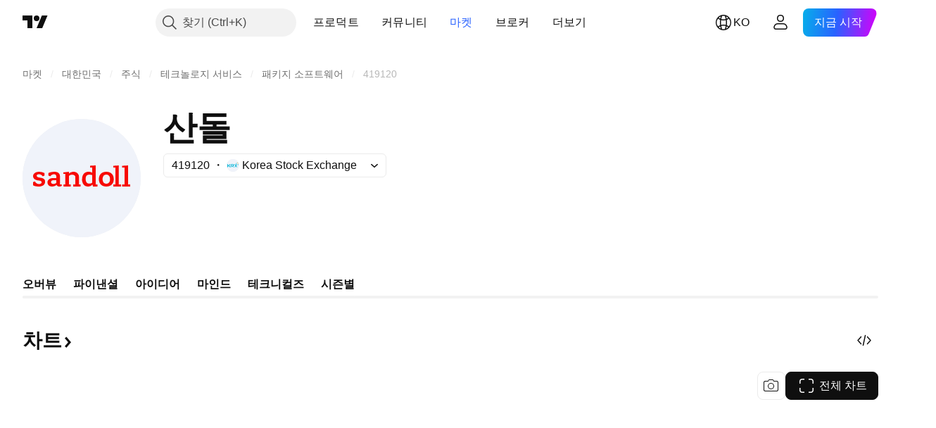

--- FILE ---
content_type: image/svg+xml
request_url: https://s3-symbol-logo.tradingview.com/sandoll.svg
body_size: 106
content:
<!-- by TradingView --><svg width="18" height="18" viewBox="0 0 18 18" xmlns="http://www.w3.org/2000/svg"><path fill="#F0F3FA" d="M0 0h18v18H0z"/><path d="M12.65 6.6V4.9c-.57-.3-2.06-.9-3.52-.9C7.31 4 5 4.82 5 6.92c0 2.11 2.1 2.93 3.93 3.02 1.47.07 1.8.85 1.77 1.23-.01.38-.37 1.13-1.68 1.13a3.13 3.13 0 0 1-2.76-1.74L5 10.97v2.15c.31.3 1.49.88 3.67.88C11.4 14 13 12.73 13 10.73s-1.57-2.55-3.56-2.76c-1.6-.17-2.03-.87-2.05-1.2-.05-.36.18-1.09 1.54-1.09a2.8 2.8 0 0 1 2.42 1.41l1.3-.5Z" fill="#F70A04"/></svg>

--- FILE ---
content_type: image/svg+xml
request_url: https://s3-symbol-logo.tradingview.com/sandoll--big.svg
body_size: 615
content:
<!-- by TradingView --><svg width="56" height="56" viewBox="0 0 56 56" xmlns="http://www.w3.org/2000/svg"><path fill="#F0F3FA" d="M0 0h56v56H0z"/><path fill-rule="evenodd" d="M32 22.14V23h1v2.46c-.34-.23-.9-.46-1.68-.46-1.47 0-3.14.72-3.14 3.84.02 1.06.6 3.16 2.81 3.16 1.09 0 1.74-.44 2.1-1l.29 1h2.13v-1h-.85v-9l-2.66.14Zm1 8.04V26.6a3.57 3.57 0 0 0-1.4-.24c-1.41 0-1.7 1.02-1.7 2.16 0 1.15.57 2.1 1.7 2.1.67 0 1.15-.24 1.4-.44ZM10.45 26.8v-1.17a6.05 6.05 0 0 0-2.5-.64C6.64 25 5 25.57 5 27.05c0 1.47 1.5 2.04 2.8 2.1 1.05.06 1.28.6 1.26.87 0 .26-.26.8-1.2.8a2.23 2.23 0 0 1-1.96-1.23l-.9.29v1.5c.22.21 1.06.62 2.61.62 1.95 0 3.09-.9 3.09-2.3s-1.12-1.77-2.54-1.92c-1.13-.12-1.44-.6-1.46-.84-.03-.25.13-.76 1.1-.76a2 2 0 0 1 1.72.98l.93-.35Zm1.77-1.18v1.16l.94.36c.2-.32.84-.97 1.75-.97.9 0 1.1.7 1.09 1.04v.77h-1.58c-.87.01-2.62.43-2.62 2.05 0 .65.44 1.96 2.15 1.96 1.17 0 1.95-.55 2.19-.83.07.28.4.83 1.21.83.8 0 1.14-.23 1.21-.34V31h-.85v-4c.04-.67-.43-2-2.6-2-1.46 0-2.53.42-2.89.63ZM16 29v1.27c-.16.16-.63.49-1.45.49-.8 0-1.04-.55-1.05-.83-.02-.27.17-.93 1.12-.93H16Zm3.33-3v-.7L22 25v.84c.4-.38 1.15-.84 2.15-.84 1.58 0 2.57 1.19 2.57 2.22V31h.82v1H24v-1h1v-3.71c-.02-.3-.5-.92-1.49-.92-.7 0-1.22.32-1.51.61V31h.84v1h-3.4v-1h.81v-5h-.92Zm23.9 2.5c0 1.93-1.15 3.5-3.54 3.5s-3.53-1.57-3.53-3.5 1.12-3.5 3.53-3.5c2.41 0 3.53 1.57 3.53 3.5Zm-1.77 0c0 1.19-.57 2.15-1.77 2.15-1.2 0-1.77-.96-1.77-2.15s.56-2.15 1.77-2.15 1.77.96 1.77 2.15ZM43 31v1h3.66v-1H45.6v-9l-2.6.17V23h1v8h-1Zm4.15 1v-1h1.21v-8h-1.2v-.83L50 22v9h1v1h-3.85Z" fill="#F70A04"/></svg>